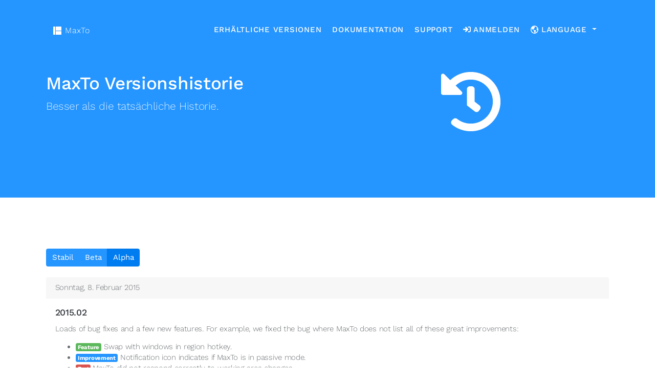

--- FILE ---
content_type: text/html; charset=utf-8
request_url: https://maxto.net/de/release/alpha?page=6
body_size: 34469
content:
<!DOCTYPE html>
<html lang="de">
<head>
    <meta charset="utf-8" />
    <meta name="viewport" content="width=device-width, initial-scale=1.0" />
    <title>Release history - MaxTo</title>

    <meta name="description" content="Dieser Fenster-Manager zeigt Ihnen, was Sie vermisst haben. Unterteilen Sie Ihren Bildschirm in Bereiche, und ziehen Sie Ihre Fenster dorthin, wo Sie sie haben möchten." />

    <link rel="alternate" hreflang="en" href="https://maxto.net/en/release/alpha?page=6" />
    <link rel="alternate" hreflang="no" href="https://maxto.net/no/release/alpha?page=6" />
    <link rel="alternate" hreflang="de" href="https://maxto.net/de/release/alpha?page=6" />
    <link rel="alternate" hreflang="fr" href="https://maxto.net/fr/release/alpha?page=6" />
    <link rel="alternate" hreflang="uk" href="https://maxto.net/uk/release/alpha?page=6" />
    <link rel="alternate" hreflang="zh-hans" href="https://maxto.net/zh-hans/release/alpha?page=6" />
    <link rel="alternate" hreflang="ko" href="https://maxto.net/ko/release/alpha?page=6" />
    <link rel="alternate" hreflang="ja" href="https://maxto.net/ja/release/alpha?page=6" />
    <link rel="alternate" hreflang="tr" href="https://maxto.net/tr/release/alpha?page=6" />
    <link rel="alternate" hreflang="pl" href="https://maxto.net/pl/release/alpha?page=6" />
    <link rel="alternate" hreflang="hi" href="https://maxto.net/hi/release/alpha?page=6" />
    <link rel="alternate" hreflang="id" href="https://maxto.net/id/release/alpha?page=6" />
    <link rel="alternate" hreflang="cs" href="https://maxto.net/cs/release/alpha?page=6" />
    <link rel="alternate" hreflang="nl" href="https://maxto.net/nl/release/alpha?page=6" />
    <link rel="alternate" hreflang="x-default" href="https://maxto.net/en/release/alpha?page=6" />

    <link rel="preload" as="font" type="font/woff2" href="/css/work-sans-latin-300-normal.10cad46e.woff2" crossorigin />
    <link rel="preload" as="font" type="font/woff2" href="/css/work-sans-latin-400-normal.ea7c030b.woff2" crossorigin />
    <link rel="preload" as="font" type="font/woff2" href="/css/work-sans-latin-500-normal.9426bd07.woff2" crossorigin />
    <link rel="preload" as="font" type="font/woff2" href="/css/work-sans-latin-700-normal.78594dc5.woff2" crossorigin />

    <link rel="stylesheet" href="/css/application.css?v=B7IFyXru2J1OE80KAKwRz11yCPCB1OXq3MOim6Pr_sA" />

    
<script defer src="https://analytics.domi.no/script.js" data-website-id="ccbf774c-6f24-48ce-891f-b004123d63fb"></script>


    
</head>
<body class=" white-header-text">

    <div class="stage-shelf stage-shelf-right hidden">
        
<ul class="nav nav-bordered nav-stacked flex-column">
    <li class="nav-item">
        <a class="nav-link" href="/de">Startseite</a>
    </li>
    <li class="nav-item">
        <a class="nav-link" href="/de/release/alpha">Erhältliche Versionen</a>
    </li>
    <li class="nav-item">
        <a class="nav-link" href="/de/shims">Kompatibilitäts-Schirme</a>
    </li>
    <li class="nav-item">
        <a class="nav-link" href="https://github.com/digitalcreations/maxto/issues">Support</a>
    </li>
    <li class="nav-item">
        <a class="nav-link" href="/de/account/login">
            <span class="icon"><svg xmlns="http://www.w3.org/2000/svg" viewBox="0 0 512 512"><path d="M137.2 110.3l21.9-21.9c9.3-9.3 24.5-9.4 33.9-.1L344.9 239c9.5 9.4 9.5 24.7 0 34.1L193 423.7c-9.4 9.3-24.5 9.3-33.9-.1l-21.9-21.9c-9.7-9.7-9.3-25.4.8-34.7l77.6-71.1H24c-13.3 0-24-10.7-24-24v-32c0-13.3 10.7-24 24-24h191.5l-77.6-71.1c-10-9.1-10.4-24.9-.7-34.5zM512 352V160c0-53-43-96-96-96h-84c-6.6 0-12 5.4-12 12v40c0 6.6 5.4 12 12 12h84c17.7 0 32 14.3 32 32v192c0 17.7-14.3 32-32 32h-84c-6.6 0-12 5.4-12 12v40c0 6.6 5.4 12 12 12h84c53 0 96-43 96-96z"/></svg></span>
            Anmelden
        </a>
    </li>

    <li class="nav-header">Language</li>
        <li class="nav-item">
            <a class="nav-link" title="English" href="/en/release/alpha?page=6">
                English
            </a>
        </li>
        <li class="nav-item">
            <a class="nav-link" title="Norwegian" href="/no/release/alpha?page=6">
                norsk
            </a>
        </li>
        <li class="nav-item">
            <a class="nav-link" title="German" href="/de/release/alpha?page=6">
                Deutsch
            </a>
        </li>
        <li class="nav-item">
            <a class="nav-link" title="French" href="/fr/release/alpha?page=6">
                fran&#xE7;ais
            </a>
        </li>
        <li class="nav-item">
            <a class="nav-link" title="Ukrainian" href="/uk/release/alpha?page=6">
                &#x443;&#x43A;&#x440;&#x430;&#x457;&#x43D;&#x441;&#x44C;&#x43A;&#x430;
            </a>
        </li>
        <li class="nav-item">
            <a class="nav-link" title="Chinese (Simplified)" href="/zh-hans/release/alpha?page=6">
                &#x4E2D;&#x6587;&#xFF08;&#x7B80;&#x4F53;&#xFF09;
            </a>
        </li>
        <li class="nav-item">
            <a class="nav-link" title="Korean" href="/ko/release/alpha?page=6">
                &#xD55C;&#xAD6D;&#xC5B4;
            </a>
        </li>
        <li class="nav-item">
            <a class="nav-link" title="Japanese" href="/ja/release/alpha?page=6">
                &#x65E5;&#x672C;&#x8A9E;
            </a>
        </li>
        <li class="nav-item">
            <a class="nav-link" title="Turkish" href="/tr/release/alpha?page=6">
                T&#xFC;rk&#xE7;e
            </a>
        </li>
        <li class="nav-item">
            <a class="nav-link" title="Polish" href="/pl/release/alpha?page=6">
                polski
            </a>
        </li>
        <li class="nav-item">
            <a class="nav-link" title="Hindi" href="/hi/release/alpha?page=6">
                &#x939;&#x93F;&#x928;&#x94D;&#x926;&#x940;
            </a>
        </li>
        <li class="nav-item">
            <a class="nav-link" title="Indonesian" href="/id/release/alpha?page=6">
                Indonesia
            </a>
        </li>
        <li class="nav-item">
            <a class="nav-link" title="Czech" href="/cs/release/alpha?page=6">
                &#x10D;e&#x161;tina
            </a>
        </li>
        <li class="nav-item">
            <a class="nav-link" title="Dutch" href="/nl/release/alpha?page=6">
                Nederlands
            </a>
        </li>


    <li class="nav-header">Dokumentation</li>

    <li class="nav-item"><a class="nav-link" href="https://docs.maxto.net/tutorial">Tutorial</a></li>
    <li class="nav-item"><a class="nav-link" href="https://docs.maxto.net/how-to">How-to</a></li>
    <li class="nav-item"><a class="nav-link" href="https://docs.maxto.net/reference">Reference manual</a></li>
</ul>
    </div>

    <div class="stage">
        
<div class="block block-primary app-header">
    <div class="container">
        <div class="row">
            <div class="col">
                <div class="block-xs-middle pt-5 pb-5">
                    <h1 class="block-titleData frequency">MaxTo Versionshistorie</h1>
                    <p class="lead mb-4 text-muted">Besser als die tatsächliche Historie.</p>
                </div>
            </div>
            
            <div class="col text-center">
                <span class="white giant pt-5 icon"><svg xmlns="http://www.w3.org/2000/svg" viewBox="0 0 512 512"><path d="M504 255.531c.253 136.64-111.18 248.372-247.82 248.468-59.015.042-113.223-20.53-155.822-54.911-11.077-8.94-11.905-25.541-1.839-35.607l11.267-11.267c8.609-8.609 22.353-9.551 31.891-1.984C173.062 425.135 212.781 440 256 440c101.705 0 184-82.311 184-184 0-101.705-82.311-184-184-184-48.814 0-93.149 18.969-126.068 49.932l50.754 50.754c10.08 10.08 2.941 27.314-11.313 27.314H24c-8.837 0-16-7.163-16-16V38.627c0-14.254 17.234-21.393 27.314-11.314l49.372 49.372C129.209 34.136 189.552 8 256 8c136.81 0 247.747 110.78 248 247.531zm-180.912 78.784l9.823-12.63c8.138-10.463 6.253-25.542-4.21-33.679L288 256.349V152c0-13.255-10.745-24-24-24h-16c-13.255 0-24 10.745-24 24v135.651l65.409 50.874c10.463 8.137 25.541 6.253 33.679-4.21z"/></svg></span>
            </div>
        </div>
    </div>
</div>

<div class="block block-secondary">
    <div class="container">
        <div class="row mb-4">
            <div class="col">
                <div class="btn-toolbar" role="toolbar" aria-label="Toolbar with button groups">
                    <div class="btn-group mr-2" role="group" aria-label="Minimum release stability">
                        <a class="btn btn-primary" href="/de/release">Stabil</a>
                        <a class="btn btn-primary" href="/de/release/beta">Beta</a>
                        <a class="btn btn-primary active" href="/de/release/alpha">Alpha</a>
                    </div>
                </div>
            </div>
        </div>

            

    <section class="card">
        <header class="card-header">
            Sonntag, 8. Februar 2015
        </header>

        <section class="card-body">
            <h5 class="card-title">
                2015.02
            </h5>

            <p>Loads of bug fixes and a few new features. For example, we fixed the bug where MaxTo does not list all of these great improvements:</p>
<ul>
<li><span class="badge badge-success">Feature</span> Swap with windows in region hotkey.</li>
<li><span class="badge badge-primary">Improvement</span> Notification icon indicates if MaxTo is in passive mode.</li>
<li><span class="badge badge-danger">Bug</span> MaxTo did not respond correctly to working area changes.</li>
<li><span class="badge badge-danger">Bug</span> Keyboard shortcuts would not move windows past breaks in the working area, e.g. if the taskbar divided two monitors.</li>
<li><span class="badge badge-danger">Bug</span> Sidebar gadgets did not work on Windows 7</li>
<li><span class="badge badge-danger">Bug</span> Installer error &quot;Failed to correctly acquire...&quot;.</li>
<li><span class="badge badge-danger">Bug</span> Error when loading helper files linked to outdated dependency.</li>
<li><span class="badge badge-danger">Bug</span> Crash when emulating windows that did not report an icon.</li>
<li><span class="badge badge-primary">Improvement</span> Moving windows using keyboard shortcuts now wraps around (moving in one direction gets you back to where you started), and some other small improvements to the algorithm.</li>
<li><span class="badge badge-danger">Bug</span> The next version will list the features that are there when updating, not just a silly string.</li>
</ul>


        </section>
    </section>

            

    <section class="card">
        <header class="card-header">
            Mittwoch, 3. Dezember 2014
        </header>

        <section class="card-body">
            <h5 class="card-title">
                2014.12
            </h5>

            <ul>
<li><span class="badge badge-danger">Bug</span> Crash after installing. This was caused by MaxTo trying to run its helper processes from the wrong folder.</li>
<li><span class="badge badge-primary">Improvement</span> Region preview windows were sometimes very self-conscious and hid behind other windows. Some counselling and this window always wants to be on top.</li>
</ul>


        </section>
    </section>

            

    <section class="card">
        <header class="card-header">
            Samstag, 22. November 2014
        </header>

        <section class="card-body">
            <h5 class="card-title">
                2014.11.2
            </h5>

            <p>Another weekend, another release.</p>
<ul>
<li><span class="badge badge-danger">Bug</span> Crash when trying to switch between windows in region.</li>
<li><span class="badge badge-danger">Bug</span> LINE desktop client added to compatibility list.</li>
<li><span class="badge badge-danger">Bug</span> ManicTime added to compatibility list.</li>
<li><span class="badge badge-danger">Bug</span> No longer require Internet connection to run installer.</li>
</ul>


        </section>
    </section>

            

    <section class="card">
        <header class="card-header">
            Sonntag, 9. November 2014
        </header>

        <section class="card-body">
            <h5 class="card-title">
                2014.11.1
            </h5>

            <ul>
<li><span class="badge badge-danger">Bug</span> Keyboard shortcut Windows+Enter conflicts with Narrator.</li>
<li><span class="badge badge-danger">Bug</span> UAC elevation prompt popped up on startup when running as standard user. Asked nicely to be a little bit quieter.</li>
<li><span class="badge badge-danger">Bug</span> License check returns ambigious message when license had expired.</li>
<li><span class="badge badge-danger">Bug</span> Changes to license code would not stick. Superglue applied.</li>
<li><span class="badge badge-danger">Bug</span> Changes to keyboard shortcuts would not stick either. Superglue bottle emptied.</li>
<li><span class="badge badge-danger">Bug</span> Keyboard shortcuts for editing regions open wrong regions. A stern talking was given, and it promised to behave itself in the future.</li>
<li><span class="badge badge-danger">Bug</span> Fix crashing bug in update mechanism</li>
</ul>


        </section>
    </section>

            

    <section class="card">
        <header class="card-header">
            Dienstag, 4. November 2014
        </header>

        <section class="card-body">
            <h5 class="card-title">
                2014.11
            </h5>

            <p>The '&quot;We're sorry it took us so long&quot;-release.</p>
<ul>
<li>
<p><span class="badge badge-success">Feature</span> Runs elevated, no windows are outside our reach now. (This is huge!)</p>
</li>
<li>
<p><span class="badge badge-success">Feature</span> New translations for:</p>
</li>
<li>
<p>Portuguese</p>
</li>
<li>
<p>Greek</p>
</li>
<li>
<p>German</p>
</li>
<li>
<p>Arabic</p>
</li>
<li>
<p><span class="badge badge-primary">Improvement</span> Completely restructured internally; 32-bit and 64-bit is now treated identically internally, hopefully more stable.</p>
</li>
<li>
<p><span class="badge badge-primary">Improvement</span> Updated to require .NET Framework 4.5, Visual C++ Redistributable for Visual Studio 2013.</p>
</li>
<li>
<p><span class="badge badge-danger">Bug</span> Saving options with modifier key in some languages crashes. If the modifier key name was translated differently in two specific places within a language, selecting that modifier key would result in a crash when clicking OK.</p>
</li>
<li>
<p><span class="badge badge-danger">Bug</span> Shows correct error message when license server is unreachable.</p>
</li>
<li>
<p><span class="badge badge-danger">Bug</span> Can no longer open Options window twice simultaneously.</p>
</li>
<li>
<p><span class="badge badge-danger">Bug</span> Issue with Windows 7 (and 8) features not persisting across reboots.</p>
</li>
<li>
<p><span class="badge badge-success">Feature</span> Self-test that tells you which parts of MaxTo is misbehaving</p>
</li>
<li>
<p><span class="badge badge-danger">Bug</span> Adobe Reader XI (Acrobat reader) behaved strangely.</p>
</li>
</ul>


        </section>
    </section>

            

    <section class="card">
        <header class="card-header">
            Donnerstag, 20. Oktober 2011
        </header>

        <section class="card-body">
            <h5 class="card-title">
                2011.10.1
            </h5>

            <ul>
<li><span class="badge badge-danger">Bug</span> Auto-detection for Visual C++ 2011 SP1 redistributable (x64 and x86) was broken.</li>
</ul>


        </section>
    </section>

            

    <section class="card">
        <header class="card-header">
            Donnerstag, 6. Oktober 2011
        </header>

        <section class="card-body">
            <h5 class="card-title">
                2011.10
            </h5>

            <ul>
<li>
<p><span class="badge badge-success">Feature</span> More translations</p>
</li>
<li>
<p>Japanese</p>
</li>
<li>
<p>Chinese Simplified</p>
</li>
<li>
<p>Portugese (89% complete)</p>
</li>
<li>
<p><span class="badge badge-primary">Improvement</span> Compatibility shims can now disable window snapping for certain window classes.</p>
</li>
<li>
<p><span class="badge badge-danger">Bug</span> Unable to permanently disable window transparency.</p>
</li>
<li>
<p><span class="badge badge-danger">Bug</span> Installation error saying “a newer version of Microsoft Visual C++ 2010 Redistributable has been detected”.</p>
</li>
<li>
<p><span class="badge badge-danger">Bug</span> Windows no longer snap to maximized window edges (which are a few pixels outside the monitor boundary, but hidden by Windows).</p>
</li>
<li>
<p><span class="badge badge-danger">Bug</span> Compatibility shims now don’t annoy you as much. The message will only be shown once per application window.</p>
</li>
<li>
<p><span class="badge badge-danger">Bug</span> Minor leak of user objects that could cause crashes on some very restricted systems.</p>
</li>
<li>
<p><span class="badge badge-danger">Bug</span> Spotify windows snap to their own shadow, so the window grows when moving.</p>
</li>
<li>
<p><span class="badge badge-danger">Bug</span> Very rare crash when splitting regions (1 reported case).</p>
</li>
<li>
<p><span class="badge badge-danger">Bug</span> Very rare crash if 64-bit subprocess crashes or is stopped (1 reported case).</p>
</li>
<li>
<p><span class="badge badge-danger">Bug</span> Very rare crash if registry key for setting MaxTo to start with Windows does not exist (1 reported case).</p>
</li>
<li>
<p><span class="badge badge-danger">Bug</span> Very rare crash if window snapping is turned off for all edge types (1 reported case).</p>
</li>
</ul>


        </section>
    </section>

            

    <section class="card">
        <header class="card-header">
            Dienstag, 1. M&#xE4;rz 2011
        </header>

        <section class="card-body">
            <h5 class="card-title">
                2011.3
            </h5>

            <ul>
<li>
<p><span class="badge badge-success">Feature</span> Transparent windows when moving and sizing. Windows become transparent when you drag them around, or resize them, so you can easily see what is behind them.</p>
</li>
<li>
<p><span class="badge badge-success">Feature</span> Enable or disable built-in Windows 7 features, such as:</p>
</li>
<li>
<p>Vertical snap</p>
</li>
<li>
<p>Dragging of maximized windows</p>
</li>
<li>
<p>Snap (docking windows to left, right or top screen edge)</p>
</li>
<li>
<p>Configurable thresholds for these settings</p>
</li>
<li>
<p><span class="badge badge-success">Feature</span> Translations to different languages are now possible. Translations included in this release:</p>
</li>
<li>
<p>English (d’oh)</p>
</li>
<li>
<p>French</p>
</li>
<li>
<p>Italian</p>
</li>
<li>
<p>Norwegian</p>
</li>
<li>
<p>Russian</p>
</li>
<li>
<p>Spanish</p>
</li>
<li>
<p><span class="badge badge-primary">Improvement</span> Improved compatibility shim system:</p>
</li>
<li>
<p>Target specific windows or whole processes.</p>
</li>
<li>
<p>Disable subclassing for incompatible programs</p>
</li>
<li>
<p>Ignore program completely.</p>
</li>
<li>
<p><span class="badge badge-primary">Improvement</span> Nicer “Highlight regions”</p>
</li>
<li>
<p><span class="badge badge-danger">Bug</span> Disables edge snapping and drag-and-maximize for MediaMonkey-windows, because of bugs in MediaMonkey that causes it to crash when subclassed.</p>
</li>
<li>
<p><span class="badge badge-danger">Bug</span> Fixes issue with minimize-in-region for windows that don’t trigger CBT minimize event (e.g. Firefox).</p>
</li>
<li>
<p><span class="badge badge-danger">Bug</span> Changes to hotkeys are now saved even if Windows is restarted or the user logs off.</p>
</li>
<li>
<p><span class="badge badge-danger">Bug</span> Focus was sometimes incorrectly stolen from certain windows, e.g. Excel’s find dialog.</p>
</li>
<li>
<p><span class="badge badge-danger">Bug</span> Focus mode fade-in animation sometimes runs twice.</p>
</li>
<li>
<p><span class="badge badge-danger">Bug</span> Crashing bug in Options.</p>
</li>
<li>
<p><span class="badge badge-danger">Bug</span> No longer launches IE as Administrator at end of install.</p>
</li>
<li>
<p><span class="badge badge-danger">Bug</span> Fixes crashing bug when user has limited access to specific parts of the registry.</p>
</li>
<li>
<p><span class="badge badge-danger">Bug</span> Fixes bug in console resizing that didn’t take into account adding and removing the scroll bars.</p>
</li>
</ul>


        </section>
    </section>

            

    <section class="card">
        <header class="card-header">
            Freitag, 17. Dezember 2010
        </header>

        <section class="card-body">
            <h5 class="card-title">
                2010.12
            </h5>

            <ul>
<li><span class="badge badge-success">Feature</span> Windows snap to other windows, monitor edges and regions. Disabled by default.</li>
<li><span class="badge badge-success">Feature</span> Can now resize console windows to their maximum size that will fit within a region (but will not exactly match regions if you are not extremely lucky).</li>
<li><span class="badge badge-primary">Improvement</span> If you choose to not download an update, you will not be notified again unless an even newer update is available.</li>
<li><span class="badge badge-primary">Improvement</span> Updates are no longer automatically downloaded. You will have to download them after you’ve been notified.</li>
<li><span class="badge badge-primary">Improvement</span> Focus mode can be toggled from the notification area popup menu.</li>
<li><span class="badge badge-danger">Bug</span> Region configuration now loads properly after a reinstall.</li>
<li><span class="badge badge-danger">Bug</span> Focus mode hangs on low-color
RDP
connections.</li>
<li><span class="badge badge-danger">Bug</span> Supposedly hidden windows no longer flashes for an instant when MaxTo is starting.</li>
<li><span class="badge badge-danger">Bug</span> Focus mode will not trigger automatically over a 8-bit color Remote Desktop Connection.</li>
<li><span class="badge badge-danger">Bug</span> Changing the regions now disables focus mode.</li>
</ul>


        </section>
    </section>

            

    <section class="card">
        <header class="card-header">
            Dienstag, 9. November 2010
        </header>

        <section class="card-body">
            <h5 class="card-title">
                2010.11
            </h5>

            <ul>
<li><span class="badge badge-danger">Bug</span> WinAMP maximizes properly through a new compatibility mode.</li>
<li><span class="badge badge-danger">Bug</span> Exiting the 64-bit subprocess is done more gracefully, with less opportunity for it to hang.</li>
<li><span class="badge badge-danger">Bug</span> Faster reaction when monitor working area changes (e.g. a toolbar or monitor is added).</li>
<li><span class="badge badge-danger">Bug</span> Better granularity for pushing updates (we can choose not to automatically update for point-releases).</li>
<li><span class="badge badge-danger">Bug</span> Fixes crash on loading certain corrupt configurations.</li>
<li><span class="badge badge-danger">Bug</span> Allows license codes with extra padding (spaces before or after).</li>
</ul>


        </section>
    </section>

    </div>
</div>


<div class="container">
<nav aria-label="Pages">
    <ul class="pagination">
            <li class="page-item">
                <a class="page-link" asp- href="/de/release/alpha?page=1">1</a>
            </li>
            <li class="page-item">
                <a class="page-link" asp- href="/de/release/alpha?page=2">2</a>
            </li>
            <li class="page-item">
                <a class="page-link" asp- href="/de/release/alpha?page=3">3</a>
            </li>
            <li class="page-item">
                <a class="page-link" asp- href="/de/release/alpha?page=4">4</a>
            </li>
            <li class="page-item">
                <a class="page-link" asp- href="/de/release/alpha?page=5">5</a>
            </li>
            <li class="page-item active">
                <a class="page-link" asp- href="/de/release/alpha?page=6">6</a>
            </li>
            <li class="page-item">
                <a class="page-link" asp- href="/de/release/alpha?page=7">7</a>
            </li>
    </ul>
</nav>
</div>


        
<div class="container py-4 fixed-top app-navbar">
    <nav class="navbar navbar-transparent navbar-padded navbar-expand-md">
        <a class="navbar-brand mr-auto" href="/de">
            <svg version="1.1" xmlns="http://www.w3.org/2000/svg" width="16px" height="16px" viewBox="0 0 16 16" enable-background="new 0 0 16 16" xml:space="preserve"><path d="M0.9,0C0.403,0,0,0.448,0,1v14c0,0.552,0.403,1,0.9,1H4V0H0.9z" /><path d="M15,0H5.016v8H16V0.941C16,0.421,15.552,0,15,0z" /><path d="M5.016,16H15c0.552,0,1-0.448,1-1V9H5.016V16z" /></svg>
            <span class="navbar-brand-name">MaxTo</span>
        </a>
        <button class="navbar-toggler collapsed"
                type="button"
                aria-label="Open menu"
                dc-shelf-trigger>
            <span class="navbar-toggler-icon"></span>
        </button>

        <div class="d-none d-md-block">
            <ul class="navbar-nav">
                <li class="nav-item px-1">
                    <a class="nav-link" href="/de/release/alpha">Erhältliche Versionen</a>
                </li>
                <li class="nav-item px-1 ">
                    <a class="nav-link" href="https://docs.maxto.net">Dokumentation</a>
                </li>
                <li class="nav-item px-1 ">
                    <a class="nav-link" href="https://github.com/digitalcreations/maxto/issues">Support</a>
                </li>
                <li class="nav-item px-1">
                    <a class="nav-link" href="/de/account/login">
                        <span color="white" class="icon"><svg xmlns="http://www.w3.org/2000/svg" viewBox="0 0 512 512"><path d="M137.2 110.3l21.9-21.9c9.3-9.3 24.5-9.4 33.9-.1L344.9 239c9.5 9.4 9.5 24.7 0 34.1L193 423.7c-9.4 9.3-24.5 9.3-33.9-.1l-21.9-21.9c-9.7-9.7-9.3-25.4.8-34.7l77.6-71.1H24c-13.3 0-24-10.7-24-24v-32c0-13.3 10.7-24 24-24h191.5l-77.6-71.1c-10-9.1-10.4-24.9-.7-34.5zM512 352V160c0-53-43-96-96-96h-84c-6.6 0-12 5.4-12 12v40c0 6.6 5.4 12 12 12h84c17.7 0 32 14.3 32 32v192c0 17.7-14.3 32-32 32h-84c-6.6 0-12 5.4-12 12v40c0 6.6 5.4 12 12 12h84c53 0 96-43 96-96z"/></svg></span>
                        <span class="nav-text">Anmelden</span>
                    </a>
                </li>

                

                

                <li class="nav-item px-1">
                    <a class="nav-link dropdown-toggle">
                        <span color="white" class="icon"><svg xmlns="http://www.w3.org/2000/svg" viewBox="0 0 496 512"><path d="M248 8C111 8 0 119 0 256s111 248 248 248 248-111 248-248S385 8 248 8zm-32 50.8v11.3c0 11.9-12.5 19.6-23.2 14.3l-24-12c14.9-6.4 30.7-10.9 47.2-13.6zm32 369.8V456c-110.3 0-200-89.7-200-200 0-29.1 6.4-56.7 17.6-81.7 9.9 14.7 25.2 37.4 34.6 51.1 5.2 7.6 11.2 14.6 18.1 20.7l.8.7c9.5 8.6 20.2 16 31.6 21.8 14 7 34.4 18.2 48.8 26.1 10.2 5.6 16.5 16.3 16.5 28v32c0 8.5 3.4 16.6 9.4 22.6 15 15.1 24.3 38.7 22.6 51.3zm42.7 22.7l17.4-46.9c2-5.5 3.3-11.2 4.8-16.9 1.1-4 3.2-7.7 6.2-10.7l11.3-11.3c8.8-8.7 13.7-20.6 13.7-33 0-8.1-3.2-15.9-8.9-21.6l-13.7-13.7c-6-6-14.1-9.4-22.6-9.4H232c-9.4-4.7-21.5-32-32-32s-20.9-2.5-30.3-7.2l-11.1-5.5c-4-2-6.6-6.2-6.6-10.7 0-5.1 3.3-9.7 8.2-11.3l31.2-10.4c5.4-1.8 11.3-.6 15.5 3.1l9.3 8.1c1.5 1.3 3.3 2 5.2 2h5.6c6 0 9.8-6.3 7.2-11.6l-15.6-31.2c-1.6-3.1-.9-6.9 1.6-9.3l9.9-9.6c1.5-1.5 3.5-2.3 5.6-2.3h9c2.1 0 4.2-.8 5.7-2.3l8-8c3.1-3.1 3.1-8.2 0-11.3l-4.7-4.7c-3.1-3.1-3.1-8.2 0-11.3L264 112l4.7-4.7c6.2-6.2 6.2-16.4 0-22.6l-28.3-28.3c2.5-.1 5-.4 7.6-.4 78.2 0 145.8 45.2 178.7 110.7l-13 6.5c-3.7 1.9-6.9 4.7-9.2 8.1l-19.6 29.4c-5.4 8.1-5.4 18.6 0 26.6l18 27c3.3 5 8.4 8.5 14.1 10l29.2 7.3c-10.8 84-73.9 151.9-155.5 169.7z"/></svg></span>
                        <span class="nav-text">Language</span>
                    </a>
                    <div class="dropdown-menu">
                            <a class="dropdown-item" title="English" href="/en/release/alpha?page=6">
                                English
                            </a>
                            <a class="dropdown-item" title="Norwegian" href="/no/release/alpha?page=6">
                                norsk
                            </a>
                            <a class="dropdown-item" title="German" href="/de/release/alpha?page=6">
                                Deutsch
                            </a>
                            <a class="dropdown-item" title="French" href="/fr/release/alpha?page=6">
                                fran&#xE7;ais
                            </a>
                            <a class="dropdown-item" title="Ukrainian" href="/uk/release/alpha?page=6">
                                &#x443;&#x43A;&#x440;&#x430;&#x457;&#x43D;&#x441;&#x44C;&#x43A;&#x430;
                            </a>
                            <a class="dropdown-item" title="Chinese (Simplified)" href="/zh-hans/release/alpha?page=6">
                                &#x4E2D;&#x6587;&#xFF08;&#x7B80;&#x4F53;&#xFF09;
                            </a>
                            <a class="dropdown-item" title="Korean" href="/ko/release/alpha?page=6">
                                &#xD55C;&#xAD6D;&#xC5B4;
                            </a>
                            <a class="dropdown-item" title="Japanese" href="/ja/release/alpha?page=6">
                                &#x65E5;&#x672C;&#x8A9E;
                            </a>
                            <a class="dropdown-item" title="Turkish" href="/tr/release/alpha?page=6">
                                T&#xFC;rk&#xE7;e
                            </a>
                            <a class="dropdown-item" title="Polish" href="/pl/release/alpha?page=6">
                                polski
                            </a>
                            <a class="dropdown-item" title="Hindi" href="/hi/release/alpha?page=6">
                                &#x939;&#x93F;&#x928;&#x94D;&#x926;&#x940;
                            </a>
                            <a class="dropdown-item" title="Indonesian" href="/id/release/alpha?page=6">
                                Indonesia
                            </a>
                            <a class="dropdown-item" title="Czech" href="/cs/release/alpha?page=6">
                                &#x10D;e&#x161;tina
                            </a>
                            <a class="dropdown-item" title="Dutch" href="/nl/release/alpha?page=6">
                                Nederlands
                            </a>
                    </div>
                </li>
            </ul>
        </div>
    </nav>
</div>
        <footer class="block block-inverse app-footer">
    <div class="container">
        <div class="row">
            <div class="col-md-5 mb-5">
                <ul class="list-unstyled list-spaced">
                    <li class="mb-2"><h6 class="text-uppercase">Über</h6></li>
                    <li class="text-muted">
                        Geschaffen von Menschen in Norwegen.
                    </li>
                    <li>
                        <a href="https://domi.no">
                            <img src="/assets/domino_light.svg" alt="Domi.no AS logo" height="72" width="128" class="my-2" />
                        </a>
                    </li>

                    <li class="mt-4"><h6 class="text-uppercase">Need help?</h6></li>

                    <li class="email">
                        <a href="mailto:support@maxto.net">
                            <span class="light icon"><svg xmlns="http://www.w3.org/2000/svg" viewBox="0 0 512 512"><path d="M464 64H48C21.49 64 0 85.49 0 112v288c0 26.51 21.49 48 48 48h416c26.51 0 48-21.49 48-48V112c0-26.51-21.49-48-48-48zm0 48v40.805c-22.422 18.259-58.168 46.651-134.587 106.49-16.841 13.247-50.201 45.072-73.413 44.701-23.208.375-56.579-31.459-73.413-44.701C106.18 199.465 70.425 171.067 48 152.805V112h416zM48 400V214.398c22.914 18.251 55.409 43.862 104.938 82.646 21.857 17.205 60.134 55.186 103.062 54.955 42.717.231 80.509-37.199 103.053-54.947 49.528-38.783 82.032-64.401 104.947-82.653V400H48z"/></svg></span> support@maxto.net
                        </a>
                    </li>
                </ul>
            </div>
            <div class="col-md-2 ml-auto mb-5">
                <ul class="list-unstyled list-spaced">
                    <li class="mb-2"><h6 class="text-uppercase">Produkt</h6></li>
                    <li class="text-muted"><a href="/de/testimonials">Referenzen</a></li>
                </ul>
            </div>
            <div class="col-md-2 mb-5">
                <ul class="list-unstyled list-spaced">
                    <li class="mb-2"><h6 class="text-uppercase">Dokumente</h6></li>
                    <li class="text-muted"><a href="https://docs.maxto.net/tutorial">Tutorial</a></li>
                    <li class="text-muted"><a href="https://docs.maxto.net/how-to">How-tos</a></li>
                    <li class="text-muted"><a href="https://docs.maxto.net/reference">Reference manual</a></li>
                    <li class="text-muted"><a href="/de/shims">Kompatibilitäts-Schirme</a></li>
                </ul>
            </div>
            <div class="col-md-2 mb-5">
                <ul class="list-unstyled list-spaced">
                    <li class="mb-2"><h6 class="text-uppercase">Rechtlich</h6></li>
                    <li class="text-muted"><a href="/de/terms/purchase">Kaufbedingungen</a></li>
                    <li class="text-muted"><a href="/de/terms/privacy">Privatsphäre</a></li>
                    <li class="text-muted"><a href="/de/terms/license">Lizenz</a></li>
                    <li class="text-muted"><a href="/de/resellers">Für Vertriebspartner</a></li>
                </ul>
            </div>
        </div>
    </div>
</footer>

    </div>

    
    <script type="text/javascript" src="/js/main.js?v=a4RbAbHE2ZaH-20apfsjX3mA8VDxEEzrKEnhsXux3mQ"></script>
</body>
</html>


--- FILE ---
content_type: text/javascript
request_url: https://maxto.net/js/main.js?v=a4RbAbHE2ZaH-20apfsjX3mA8VDxEEzrKEnhsXux3mQ
body_size: 15423
content:
parcelRequire=function(e,r,t,n){var i,o="function"==typeof parcelRequire&&parcelRequire,u="function"==typeof require&&require;function f(t,n){if(!r[t]){if(!e[t]){var i="function"==typeof parcelRequire&&parcelRequire;if(!n&&i)return i(t,!0);if(o)return o(t,!0);if(u&&"string"==typeof t)return u(t);var c=new Error("Cannot find module '"+t+"'");throw c.code="MODULE_NOT_FOUND",c}p.resolve=function(r){return e[t][1][r]||r},p.cache={};var l=r[t]=new f.Module(t);e[t][0].call(l.exports,p,l,l.exports,this)}return r[t].exports;function p(e){return f(p.resolve(e))}}f.isParcelRequire=!0,f.Module=function(e){this.id=e,this.bundle=f,this.exports={}},f.modules=e,f.cache=r,f.parent=o,f.register=function(r,t){e[r]=[function(e,r){r.exports=t},{}]};for(var c=0;c<t.length;c++)try{f(t[c])}catch(e){i||(i=e)}if(t.length){var l=f(t[t.length-1]);"object"==typeof exports&&"undefined"!=typeof module?module.exports=l:"function"==typeof define&&define.amd?define(function(){return l}):n&&(this[n]=l)}if(parcelRequire=f,i)throw i;return f}({"Ca45":[function(require,module,exports) {
"use strict";var t=this&&this.__spreadArray||function(t,n,e){if(e||2===arguments.length)for(var r,o=0,i=n.length;o<i;o++)!r&&o in n||(r||(r=Array.prototype.slice.call(n,0,o)),r[o]=n[o]);return t.concat(r||Array.prototype.slice.call(n))};function n(t){if(t instanceof Function)return document.addEventListener("DOMContentLoaded",function(n){return t(n)}),null;if(t instanceof Array)return new e(t);if(t instanceof HTMLElement||t instanceof HTMLDocument)return new e([t]);if(t instanceof NodeList){var r=[].slice.call(t);return new e(r)}return"string"==typeof t?n(document.querySelectorAll(t)):void 0}Object.defineProperty(exports,"__esModule",{value:!0}),exports.default=n;var e=function(){function e(t){this.elements=t,this.elements=t?t.filter(function(t){return t instanceof HTMLElement}):[],t.forEach(function(t){t&&!t.id&&(t.id="_"+Math.random().toString(36).substr(2,9))})}return e.prototype.invoke=function(n){for(var e=[],r=1;r<arguments.length;r++)e[r-1]=arguments[r];return this.elements.map(function(r){var o;return(o=r[n]).call.apply(o,t([r],e,!1))})},e.prototype.on=function(t,n){n=n.bind(this);var r=t+":"+this.elements.map(function(t){return t.id}).join(",");return e.handlers[r]=n,this.invoke("addEventListener",t,n),this},e.prototype.off=function(t){var n=t+":"+this.elements.map(function(t){return t.id}).join(","),r=e.handlers[n];return delete e.handlers[n],this.invoke("removeEventListener",t,r),this},e.prototype.once=function(t,n){var e=this;return this.on(t,function(r){e.off(t),n(r)}),this},e.prototype.find=function(t){return new e(this.invoke("querySelectorAll",t).map(function(t){return Array.prototype.slice.call(t)}).reduce(function(t,n){return t.concat(n)},[]))},e.prototype.parent=function(){return new e(this.elements.map(function(t){return t.parentElement}).filter(function(t){return!!t}).filter(function(t,n,e){return e.indexOf(t)===n}))},e.prototype.children=function(){return new e(this.elements.map(function(t){return t.childNodes}).map(function(t){return Array.prototype.slice.call(t)}).reduce(function(t,n){return t.concat(n)},[]).filter(function(t){return t instanceof HTMLElement}))},e.prototype.next=function(t){return new e(this.elements.map(function(e){return n("#".concat(e.id," ~ ").concat(t)).elements}).reduce(function(t,n){return t.concat(n)},[]))},e.prototype.addClass=function(t){return this.elements.forEach(function(n){return n.classList.add(t)}),this},e.prototype.removeClass=function(t){return this.elements.forEach(function(n){return n.classList.remove(t)}),this},e.prototype.toggleClass=function(t,n){return this.elements.forEach(function(e){return e.classList.toggle(t,n)}),this},e.prototype.hasClass=function(t){return this.elements.map(function(n){return n.classList.contains(t)}).filter(function(t){return t}).length>0},e.prototype.text=function(t){this.elements.forEach(function(n){return n.textContent=t})},e.handlers={},e}();
},{}],"aUTs":[function(require,module,exports) {
"use strict";var e=this&&this.__importDefault||function(e){return e&&e.__esModule?e:{default:e}};Object.defineProperty(exports,"__esModule",{value:!0}),exports.default=s;var t=e(require("./dQuery"));function s(e){void 0===e&&(e="[dc-shelf-trigger]"),(0,t.default)(e).on("click",function(){(0,t.default)(".stage-shelf").toggleClass("hidden"),(0,t.default)(".stage").toggleClass("stage-open")})}
},{"./dQuery":"Ca45"}],"eXm3":[function(require,module,exports) {
var e=!1,t=!1;function n(){}try{var o=Object.create({},{passive:{get:function(){e=!0}},once:{get:function(){t=!0}}});window.addEventListener("test",n,o),window.removeEventListener("test",n,o)}catch(a){}var r=module.exports=function(o){var r=o.addEventListener,a=o.removeEventListener,i=new WeakMap;o.addEventListener=function(o,a,s){if(void 0===s||!0===s||!1===s||!a||"function"!=typeof a&&"object"!=typeof a)return r.call(this,o,a,s);var c=a,v="boolean"==typeof s?{capture:s}:s||{},p=Boolean(v.passive),l=Boolean(v.once),f=Boolean(v.capture),u=c;!t&&l&&(c=function(e){this.removeEventListener(o,a,v),u.call(this,e)}),!e&&p&&(c=function(e){e.preventDefault=n,u.call(this,e)}),i.has(this)||i.set(this,new WeakMap);var h=i.get(this);h.has(a)||h.set(a,[]);var d=1*p+2*l+4*f;h.get(a)[d]=c,r.call(this,o,c,f)},o.removeEventListener=function(e,t,n){var o=Boolean("object"==typeof n?n.capture:n),r=i.get(this);if(!r)return a.call(this,e,t,n);var s=r.get(t);if(!s)return a.call(this,e,t,n);for(var c in s){var v=Boolean(4&c);v===o&&a.call(this,e,s[c],v)}}};e&&t||("undefined"!=typeof EventTarget?r(EventTarget.prototype):(r(Text.prototype),r(HTMLElement.prototype),r(HTMLDocument.prototype),r(Window.prototype),r(XMLHttpRequest.prototype)));
},{}],"aj59":[function(require,module,exports) {
"use strict";var e=this&&this.__importDefault||function(e){return e&&e.__esModule?e:{default:e}};Object.defineProperty(exports,"__esModule",{value:!0}),exports.default=o,require("eventlistener-polyfill");var t=e(require("./dQuery"));function o(e,o,r){void 0===e&&(e=".dropdown-toggle"),void 0===o&&(o=".dropdown-menu"),void 0===r&&(r="show"),(0,t.default)(e).on("click",function(e){var u=(0,t.default)(e.currentTarget).next(o);u.hasClass(r)?u.removeClass(r):(u.addClass(r),setTimeout(function(){(0,t.default)(document).once("click",function(){return u.removeClass(r)})},1))})}
},{"eventlistener-polyfill":"eXm3","./dQuery":"Ca45"}],"XnJ3":[function(require,module,exports) {
"use strict";var e=this&&this.__importDefault||function(e){return e&&e.__esModule?e:{default:e}};Object.defineProperty(exports,"__esModule",{value:!0}),exports.copyTextToClipboard=o;var t=e(require("./dQuery"));function o(e){var t=document.createElement("textarea");t.style.position="fixed",t.style.top="0",t.style.left="0",t.style.width="2em",t.style.height="2em",t.style.padding="0",t.style.border="none",t.style.outline="none",t.style.boxShadow="none",t.style.background="transparent",t.value=e,document.body.appendChild(t),t.select();var o=!1;try{o=document.execCommand("copy")}catch(r){}return document.body.removeChild(t),o}(0,t.default)("[copy]").on("click",function(e){return o(e.currentTarget.getAttribute("copy")),"undefined"!=typeof umami&&umami.track("license_copied"),e.preventDefault(),e.stopPropagation(),alert("Copied to clipboard"),!1});
},{"./dQuery":"Ca45"}],"u9vI":[function(require,module,exports) {
function n(n){var o=typeof n;return null!=n&&("object"==o||"function"==o)}module.exports=n;
},{}],"j3D9":[function(require,module,exports) {
var global = arguments[3];
var e=arguments[3],t="object"==typeof e&&e&&e.Object===Object&&e;module.exports=t;
},{}],"MIhM":[function(require,module,exports) {
var e=require("./_freeGlobal"),t="object"==typeof self&&self&&self.Object===Object&&self,l=e||t||Function("return this")();module.exports=l;
},{"./_freeGlobal":"j3D9"}],"pJf5":[function(require,module,exports) {
var r=require("./_root"),e=function(){return r.Date.now()};module.exports=e;
},{"./_root":"MIhM"}],"x2wq":[function(require,module,exports) {
var r=/\s/;function t(t){for(var e=t.length;e--&&r.test(t.charAt(e)););return e}module.exports=t;
},{}],"SK01":[function(require,module,exports) {
var e=require("./_trimmedEndIndex"),r=/^\s+/;function n(n){return n?n.slice(0,e(n)+1).replace(r,""):n}module.exports=n;
},{"./_trimmedEndIndex":"x2wq"}],"wppe":[function(require,module,exports) {
var o=require("./_root"),r=o.Symbol;module.exports=r;
},{"./_root":"MIhM"}],"uiOY":[function(require,module,exports) {
var r=require("./_Symbol"),t=Object.prototype,e=t.hasOwnProperty,o=t.toString,a=r?r.toStringTag:void 0;function l(r){var t=e.call(r,a),l=r[a];try{r[a]=void 0;var c=!0}catch(n){}var i=o.call(r);return c&&(t?r[a]=l:delete r[a]),i}module.exports=l;
},{"./_Symbol":"wppe"}],"lPmd":[function(require,module,exports) {
var t=Object.prototype,o=t.toString;function r(t){return o.call(t)}module.exports=r;
},{}],"e5TX":[function(require,module,exports) {
var e=require("./_Symbol"),r=require("./_getRawTag"),o=require("./_objectToString"),t="[object Null]",i="[object Undefined]",n=e?e.toStringTag:void 0;function u(e){return null==e?void 0===e?i:t:n&&n in Object(e)?r(e):o(e)}module.exports=u;
},{"./_Symbol":"wppe","./_getRawTag":"uiOY","./_objectToString":"lPmd"}],"OuyB":[function(require,module,exports) {
function e(e){return null!=e&&"object"==typeof e}module.exports=e;
},{}],"bgO7":[function(require,module,exports) {
var e=require("./_baseGetTag"),r=require("./isObjectLike"),o="[object Symbol]";function t(t){return"symbol"==typeof t||r(t)&&e(t)==o}module.exports=t;
},{"./_baseGetTag":"e5TX","./isObjectLike":"OuyB"}],"iS0Z":[function(require,module,exports) {
var e=require("./_baseTrim"),r=require("./isObject"),t=require("./isSymbol"),i=NaN,u=/^[-+]0x[0-9a-f]+$/i,f=/^0b[01]+$/i,n=/^0o[0-7]+$/i,s=parseInt;function a(a){if("number"==typeof a)return a;if(t(a))return i;if(r(a)){var o="function"==typeof a.valueOf?a.valueOf():a;a=r(o)?o+"":o}if("string"!=typeof a)return 0===a?a:+a;a=e(a);var b=f.test(a);return b||n.test(a)?s(a.slice(2),b?2:8):u.test(a)?i:+a}module.exports=a;
},{"./_baseTrim":"SK01","./isObject":"u9vI","./isSymbol":"bgO7"}],"CXfR":[function(require,module,exports) {
var i=require("./isObject"),t=require("./now"),r=require("./toNumber"),n="Expected a function",e=Math.max,u=Math.min;function o(o,a,f){var c,v,d,m,l,s,T=0,p=!1,h=!1,x=!0;if("function"!=typeof o)throw new TypeError(n);function g(i){var t=c,r=v;return c=v=void 0,T=i,m=o.apply(r,t)}function q(i){var t=i-s;return void 0===s||t>=a||t<0||h&&i-T>=d}function w(){var i=t();if(q(i))return y(i);l=setTimeout(w,function(i){var t=a-(i-s);return h?u(t,d-(i-T)):t}(i))}function y(i){return l=void 0,x&&c?g(i):(c=v=void 0,m)}function b(){var i=t(),r=q(i);if(c=arguments,v=this,s=i,r){if(void 0===l)return function(i){return T=i,l=setTimeout(w,a),p?g(i):m}(s);if(h)return clearTimeout(l),l=setTimeout(w,a),g(s)}return void 0===l&&(l=setTimeout(w,a)),m}return a=r(a)||0,i(f)&&(p=!!f.leading,d=(h="maxWait"in f)?e(r(f.maxWait)||0,a):d,x="trailing"in f?!!f.trailing:x),b.cancel=function(){void 0!==l&&clearTimeout(l),T=0,c=s=v=l=void 0},b.flush=function(){return void 0===l?m:y(t())},b}module.exports=o;
},{"./isObject":"u9vI","./now":"pJf5","./toNumber":"iS0Z"}],"b7Ix":[function(require,module,exports) {
"use strict";var e=this&&this.__importDefault||function(e){return e&&e.__esModule?e:{default:e}};Object.defineProperty(exports,"__esModule",{value:!0});var t=e(require("./dQuery")),a=e(require("lodash/debounce"));(0,t.default)(function(){var e=document.forms.orderForm;if(e){var o=parseFloat(e.dataset.price),r=e.elements["Details.Seats"],u=r?JSON.parse(r.dataset.discounts):{},d=e.querySelectorAll('input[name="Details.PrepayPeriods"]'),l=e.elements.Country,i=function(){var a=r?parseInt(r.value,10):1,i=Object.keys(u).map(function(e){return parseInt(e,10)}).filter(function(e){return a>=e}).sort(function(e,t){return e<t?-1:e===t?0:1}).reverse(),n=1,s=0,c=0;if(d.length>0){var f=e.querySelector('input[name="Details.PrepayPeriods"]:checked');s=parseFloat(f.dataset.discount),n=parseFloat(f.value),c=-o*n*s}var p=i.length>0?u[i[0]]:0,x=-o*n*p;(0,t.default)(".volume-discount-percentage").text((100*p).toFixed(0)),(0,t.default)(".volume-discount-item").text(x.toFixed(2)),(0,t.default)(".volume-discount-total").text((x*a).toFixed(2)),(0,t.default)(".volume-discount-row").toggleClass("hidden",0===p),(0,t.default)(".period-discount-percentage").text((100*s).toFixed(0)),(0,t.default)(".period-discount-item").text(c.toFixed(2)),(0,t.default)(".period-discount-total").text((c*a).toFixed(2)),(0,t.default)(".period-discount-row").toggleClass("hidden",0===s),(0,t.default)(".years").text(n),(0,t.default)(".quantity").text(a),(0,t.default)(".price-license").text((o*a*n).toFixed(2)),(0,t.default)(".price-item").text((o*n).toFixed(2));var v=(o*n+x+c)*a,m="NO"===l.value.toUpperCase()?.25:0;(0,t.default)(".vat-row").toggleClass("hidden",0===m),(0,t.default)(".vat-rate").text((100*m).toFixed(0));var F=v*m;(0,t.default)(".vat-amount").text(F.toFixed(2)),(0,t.default)(".total").text((v+F).toFixed(2))},n=(0,a.default)(i,50),s=[];(s=s.concat(Array.prototype.slice.call(d))).push(l),r&&s.push(r),(0,t.default)(s).on("change",n).on("keyup",n).on("click",n).on("blur",n),i()}});
},{"./dQuery":"Ca45","lodash/debounce":"CXfR"}],"sWF4":[function(require,module,exports) {
"use strict";var e=this&&this.__importDefault||function(e){return e&&e.__esModule?e:{default:e}};Object.defineProperty(exports,"__esModule",{value:!0});var t=e(require("./dQuery"));(0,t.default)(function(){(0,t.default)('.nav [data-toggle="tab"]').on("click",function(e){e.preventDefault();var a=e.currentTarget,r=a.parentElement.parentElement;(0,t.default)(r).find(".nav-link").removeClass("active"),(0,t.default)(a).addClass("active");var n=(0,t.default)(r).next(".tab-content");n.children().removeClass("show").removeClass("active");var l=a.getAttribute("href");n.find(l).addClass("active").addClass("show")})});
},{"./dQuery":"Ca45"}],"cH43":[function(require,module,exports) {
"use strict";var e=this&&this.__importDefault||function(e){return e&&e.__esModule?e:{default:e}};Object.defineProperty(exports,"__esModule",{value:!0});var t=e(require("./dQuery"));(0,t.default)(function(){if((0,t.default)(".surface-video").on("click",function(e){var a=(0,t.default)(e.currentTarget).find("video").elements[0];a.paused?(a.play(),(0,t.default)(e.currentTarget).addClass("playing")):(a.pause(),(0,t.default)(e.currentTarget).removeClass("playing")),e.preventDefault()}),"IntersectionObserver"in window){var e=new IntersectionObserver(function(e){e.forEach(function(e){var t=e.target,a=t.closest(".surface-video");e.isIntersecting?"true"===t.dataset.autoplay&&t.play().then(function(){a&&a.classList.add("playing")}).catch(function(){}):t.paused||(t.pause(),a&&a.classList.remove("playing"))})},{threshold:.2,rootMargin:"50px"});document.querySelectorAll('video[data-autoplay="true"]').forEach(function(t){e.observe(t)})}else document.querySelectorAll('video[data-autoplay="true"]').forEach(function(e){e.play().catch(function(){})})});
},{"./dQuery":"Ca45"}],"ZCfc":[function(require,module,exports) {
"use strict";var e=this&&this.__importDefault||function(e){return e&&e.__esModule?e:{default:e}};Object.defineProperty(exports,"__esModule",{value:!0});var r=e(require("./shelf")),t=e(require("./dropdown"));require("./clipboard"),require("./payment"),require("./tabs"),require("./videos"),(0,r.default)(),(0,t.default)();
},{"./shelf":"aUTs","./dropdown":"aj59","./clipboard":"XnJ3","./payment":"b7Ix","./tabs":"sWF4","./videos":"cH43"}]},{},["ZCfc"], null)
//# sourceMappingURL=/js/main.js.map

--- FILE ---
content_type: image/svg+xml
request_url: https://maxto.net/assets/domino_light.svg
body_size: 8078
content:
<svg width="400" height="226" viewBox="0 0 400 226" fill="none" xmlns="http://www.w3.org/2000/svg">
<circle cx="234.826" cy="78.5041" r="7.5" transform="rotate(-22.4629 234.826 78.5041)" fill="#FF2D55"/>
<circle cx="263.257" cy="147.269" r="7.5" transform="rotate(-22.4629 263.257 147.269)" fill="#FF2D55"/>
<path d="M345.411 125.124V123.856C345.411 119.557 346.036 115.57 347.285 111.896C348.535 108.185 350.335 104.97 352.687 102.251C355.038 99.4948 357.886 97.3636 361.23 95.8571C364.574 94.3138 368.321 93.5422 372.474 93.5422C376.662 93.5422 380.429 94.3138 383.773 95.8571C387.153 97.3636 390.019 99.4948 392.371 102.251C394.759 104.97 396.578 108.185 397.827 111.896C399.077 115.57 399.701 119.557 399.701 123.856V125.124C399.701 129.423 399.077 133.41 397.827 137.084C396.578 140.759 394.759 143.974 392.371 146.73C390.019 149.449 387.171 151.58 383.828 153.123C380.521 154.63 376.773 155.383 372.584 155.383C368.395 155.383 364.629 154.63 361.285 153.123C357.941 151.58 355.075 149.449 352.687 146.73C350.335 143.974 348.535 140.759 347.285 137.084C346.036 133.41 345.411 129.423 345.411 125.124ZM355.608 123.856V125.124C355.608 128.1 355.957 130.911 356.655 133.557C357.353 136.166 358.401 138.481 359.797 140.501C361.23 142.522 363.012 144.121 365.143 145.297C367.274 146.436 369.755 147.005 372.584 147.005C375.376 147.005 377.82 146.436 379.914 145.297C382.046 144.121 383.809 142.522 385.206 140.501C386.602 138.481 387.649 136.166 388.347 133.557C389.082 130.911 389.45 128.1 389.45 125.124V123.856C389.45 120.917 389.082 118.143 388.347 115.534C387.649 112.888 386.583 110.555 385.15 108.534C383.754 106.476 381.99 104.859 379.859 103.684C377.765 102.508 375.303 101.92 372.474 101.92C369.681 101.92 367.219 102.508 365.088 103.684C362.994 104.859 361.23 106.476 359.797 108.534C358.401 110.555 357.353 112.888 356.655 115.534C355.957 118.143 355.608 120.917 355.608 123.856Z" fill="white"/>
<path d="M295.917 107.376V154.281H285.72V94.6445H295.366L295.917 107.376ZM293.492 122.203L289.248 122.037C289.284 117.959 289.891 114.193 291.067 110.739C292.242 107.248 293.896 104.216 296.027 101.644C298.158 99.0722 300.694 97.088 303.633 95.6917C306.609 94.2587 309.898 93.5422 313.499 93.5422C316.439 93.5422 319.084 93.9464 321.436 94.7547C323.787 95.5264 325.79 96.7757 327.443 98.5027C329.134 100.23 330.42 102.471 331.302 105.227C332.183 107.946 332.624 111.271 332.624 115.203V154.281H322.373V115.093C322.373 111.969 321.913 109.471 320.995 107.597C320.076 105.686 318.735 104.308 316.971 103.463C315.208 102.581 313.04 102.14 310.468 102.14C307.932 102.14 305.617 102.673 303.523 103.739C301.465 104.804 299.683 106.274 298.177 108.148C296.707 110.022 295.549 112.172 294.704 114.597C293.896 116.985 293.492 119.52 293.492 122.203Z" fill="white"/>
<path d="M239.588 94.6445V154.281H229.336V94.6445H239.588Z" fill="white"/>
<path d="M139.661 106.495V154.281H129.41V94.6445H139.11L139.661 106.495ZM137.567 122.203L132.827 122.037C132.864 117.959 133.396 114.193 134.425 110.739C135.454 107.248 136.979 104.216 139 101.644C141.021 99.0722 143.538 97.088 146.551 95.6917C149.564 94.2587 153.055 93.5422 157.023 93.5422C159.816 93.5422 162.388 93.9464 164.739 94.7547C167.091 95.5264 169.13 96.7573 170.857 98.4475C172.584 100.138 173.925 102.306 174.881 104.951C175.836 107.597 176.314 110.794 176.314 114.542V154.281H166.117V115.038C166.117 111.914 165.585 109.416 164.519 107.542C163.49 105.668 162.02 104.308 160.11 103.463C158.199 102.581 155.957 102.14 153.385 102.14C150.372 102.14 147.855 102.673 145.834 103.739C143.813 104.804 142.197 106.274 140.984 108.148C139.772 110.022 138.89 112.172 138.339 114.597C137.824 116.985 137.567 119.52 137.567 122.203ZM176.204 116.581L169.369 118.675C169.406 115.405 169.939 112.263 170.968 109.25C172.033 106.237 173.558 103.555 175.542 101.203C177.563 98.8517 180.043 96.9961 182.983 95.6366C185.923 94.2403 189.285 93.5422 193.069 93.5422C196.266 93.5422 199.095 93.9647 201.557 94.8099C204.056 95.655 206.15 96.9594 207.841 98.7231C209.568 100.45 210.872 102.673 211.754 105.392C212.636 108.111 213.077 111.345 213.077 115.093V154.281H202.825V114.983C202.825 111.639 202.292 109.048 201.227 107.211C200.198 105.337 198.728 104.033 196.817 103.298C194.943 102.526 192.702 102.14 190.093 102.14C187.852 102.14 185.867 102.526 184.14 103.298C182.413 104.069 180.962 105.135 179.786 106.495C178.61 107.817 177.71 109.342 177.085 111.069C176.498 112.796 176.204 114.633 176.204 116.581Z" fill="white"/>
<path d="M62.4431 125.124V123.856C62.4431 119.557 63.0678 115.57 64.3171 111.896C65.5664 108.185 67.3669 104.97 69.7185 102.251C72.0701 99.4948 74.9178 97.3636 78.2616 95.8571C81.6053 94.3138 85.3532 93.5422 89.5054 93.5422C93.6942 93.5422 97.4605 94.3138 100.804 95.8571C104.185 97.3636 107.051 99.4948 109.402 102.251C111.791 104.97 113.61 108.185 114.859 111.896C116.108 115.57 116.733 119.557 116.733 123.856V125.124C116.733 129.423 116.108 133.41 114.859 137.084C113.61 140.759 111.791 143.974 109.402 146.73C107.051 149.449 104.203 151.58 100.859 153.123C97.5524 154.63 93.8044 155.383 89.6156 155.383C85.4267 155.383 81.6604 154.63 78.3167 153.123C74.9729 151.58 72.1069 149.449 69.7185 146.73C67.3669 143.974 65.5664 140.759 64.3171 137.084C63.0678 133.41 62.4431 129.423 62.4431 125.124ZM72.6397 123.856V125.124C72.6397 128.1 72.9888 130.911 73.6869 133.557C74.385 136.166 75.4323 138.481 76.8285 140.501C78.2616 142.522 80.0437 144.121 82.1748 145.297C84.306 146.436 86.7863 147.005 89.6156 147.005C92.4082 147.005 94.8517 146.436 96.9461 145.297C99.0773 144.121 100.841 142.522 102.237 140.501C103.634 138.481 104.681 136.166 105.379 133.557C106.114 130.911 106.481 128.1 106.481 125.124V123.856C106.481 120.917 106.114 118.143 105.379 115.534C104.681 112.888 103.615 110.555 102.182 108.534C100.786 106.476 99.0221 104.859 96.891 103.684C94.7965 102.508 92.3347 101.92 89.5054 101.92C86.7128 101.92 84.2509 102.508 82.1197 103.684C80.0253 104.859 78.2616 106.476 76.8285 108.534C75.4323 110.555 74.385 112.888 73.6869 115.534C72.9888 118.143 72.6397 120.917 72.6397 123.856Z" fill="white"/>
<path d="M39.7376 142.003V69.6242H49.8903V153.466H40.611L39.7376 142.003ZM0 124.591V123.445C0 118.932 0.545846 114.838 1.63754 111.163C2.76562 107.451 4.34857 104.267 6.3864 101.611C8.46062 98.9543 10.9169 96.9165 13.7553 95.4973C16.6301 94.0417 19.8324 93.3139 23.3622 93.3139C27.074 93.3139 30.3127 93.9689 33.0783 95.279C35.8803 96.5526 38.2456 98.4267 40.1743 100.901C42.1393 103.339 43.6859 106.287 44.814 109.744C45.942 113.201 46.7244 117.113 47.1611 121.48V126.501C46.7608 130.832 45.9784 134.725 44.814 138.182C43.6859 141.64 42.1393 144.587 40.1743 147.025C38.2456 149.463 35.8803 151.337 33.0783 152.647C30.2763 153.921 27.0012 154.558 23.253 154.558C19.796 154.558 16.6301 153.812 13.7553 152.32C10.9169 150.828 8.46062 148.736 6.3864 146.043C4.34857 143.35 2.76562 140.184 1.63754 136.545C0.545846 132.87 0 128.885 0 124.591ZM10.1527 123.445V124.591C10.1527 127.538 10.4439 130.304 11.0261 132.888C11.6447 135.471 12.5909 137.746 13.8645 139.711C15.1381 141.676 16.7575 143.222 18.7225 144.351C20.6876 145.442 23.0347 145.988 25.7639 145.988C29.1118 145.988 31.8592 145.278 34.0062 143.859C36.1896 142.44 37.9363 140.566 39.2463 138.237C40.5564 135.908 41.5753 133.379 42.3031 130.65V117.495C41.8664 115.493 41.2296 113.565 40.3926 111.709C39.592 109.817 38.5367 108.143 37.2267 106.687C35.9531 105.195 34.3701 104.013 32.4778 103.139C30.622 102.266 28.4204 101.829 25.8731 101.829C23.1075 101.829 20.724 102.411 18.7225 103.576C16.7575 104.704 15.1381 106.269 13.8645 108.27C12.5909 110.235 11.6447 112.528 11.0261 115.148C10.4439 117.731 10.1527 120.497 10.1527 123.445Z" fill="white"/>
<path d="M246.785 219.728L330.984 185.516L333.243 191.074L249.044 225.288C245.974 226.535 242.474 225.058 241.226 221.988L216.711 161.656H223.187L246.785 219.728ZM336.543 183.257L336.652 183.546C337.663 186.447 336.31 189.652 333.526 190.951L333.243 191.074L321.289 161.656H327.765L336.543 183.257ZM256.069 0.333869C259.066 -0.710544 262.389 0.769121 263.597 3.74305L296.882 85.6561H290.406L258.039 6.00184L173.84 40.2157L192.305 85.6561H185.829L168.282 42.4745C167.073 39.5005 168.422 36.1225 171.298 34.7802L171.582 34.6571L255.781 0.443244L256.069 0.333869Z" fill="#FF2D55"/>
</svg>
